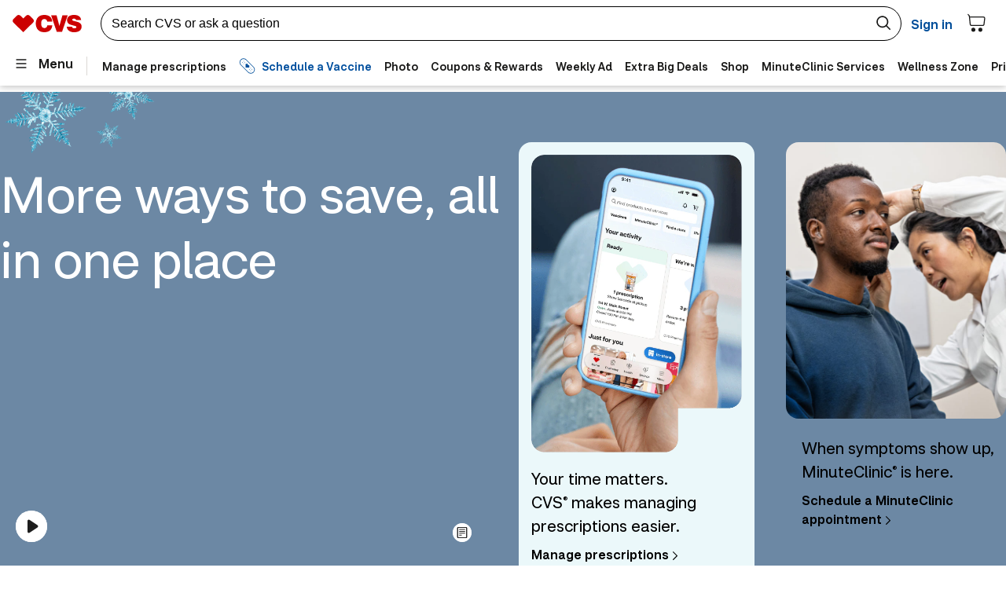

--- FILE ---
content_type: text/css; charset=UTF-8
request_url: https://www.cvs.com/~/_next/static/css/45eafe31f276fb97.css
body_size: 6103
content:
.search-map-container_root__33nIB .search-map-container_loading-retailer-container__S355l .search-map-container_loading-button__6xBVb,.search-map-container_root__33nIB .search-map-container_loading-retailer-container__S355l .search-map-container_loading-options__YTKzX .search-map-container_loading-option__9yutC,.search-map-container_root__33nIB .search-map-container_search-container-root__TUS1_ .search-map-container_search-store-map-container__QUqAU .search-map-container_user-actions__fJN6d .search-map-container_number-of-results__rukaB .search-map-container_loading-number-of-results__05a5u{--base-color:#f5f5f5;--highlight-color:#d3d3d3;--animation-duration:4s;--animation-direction:normal;--pseudo-element-display:block;background-color:var(--base-color);border-radius:var(--ps-theme-corner-radius-l);display:inline-flex;overflow:hidden;position:relative;width:100%;z-index:1}.search-map-container_root__33nIB .search-map-container_loading-retailer-container__S355l .search-map-container_loading-button__6xBVb:after,.search-map-container_root__33nIB .search-map-container_loading-retailer-container__S355l .search-map-container_loading-options__YTKzX .search-map-container_loading-option__9yutC:after,.search-map-container_root__33nIB .search-map-container_search-container-root__TUS1_ .search-map-container_search-store-map-container__QUqAU .search-map-container_user-actions__fJN6d .search-map-container_number-of-results__rukaB .search-map-container_loading-number-of-results__05a5u:after{animation-direction:var(--animation-direction);animation-duration:var(--animation-duration);animation-iteration-count:infinite;animation-name:search-map-container_shimmer__1jUTk;animation-timing-function:ease-in-out;background-image:linear-gradient(90deg,var(--base-color),var(--highlight-color),var(--base-color));background-repeat:no-repeat;content:" ";display:var(--pseudo-element-display);height:100%;left:0;position:absolute;right:0;top:0;transform:translateX(-100%)}@keyframes search-map-container_shimmer__1jUTk{to{transform:translateX(100%)}}.search-map-container_root__33nIB{margin-bottom:1rem}.search-map-container_root__33nIB h2{color:var(--colors-gray-800,#1f2937);font-size:1rem;font-weight:500;margin-bottom:1rem}.search-map-container_root__33nIB .search-map-container_error-message__zYLyJ:not(.search-map-container_error-message-in-results__nicT6){margin-bottom:1rem}.search-map-container_root__33nIB .search-map-container_error-message-below-map__CXi5e{margin-top:1rem}.search-map-container_root__33nIB a.search-map-container_shop-online-cta__6e76v:hover{color:var(--ps-link-color-text-hover)}.search-map-container_root__33nIB a.search-map-container_shop-online-cta__6e76v:active{background-color:var(--ps-link-color-background-active);color:var(--ps-link-color-text-active)!important}.search-map-container_root__33nIB a.search-map-container_shop-online-cta__6e76v:active svg path{fill:var(--ps-link-color-text-active)}.search-map-container_root__33nIB .search-map-container_search-container-root__TUS1_{display:flex;flex-direction:column;gap:1rem}.search-map-container_root__33nIB .search-map-container_search-container-root__TUS1_ .search-map-container_search-by-zip__kkvHd{display:flex;flex-direction:column;gap:.5rem}.search-map-container_root__33nIB .search-map-container_search-container-root__TUS1_ .search-map-container_search-by-zip__kkvHd .search-map-container_search-container__BvpxD{position:relative;display:flex;flex-direction:row;justify-content:stretch;gap:1rem}.search-map-container_root__33nIB .search-map-container_search-container-root__TUS1_ .search-map-container_search-by-zip__kkvHd .search-map-container_search-container__BvpxD>div.search-map-container_ps-input__r5vzb>input{padding:.5rem;height:2.75rem;border-radius:1rem}.search-map-container_root__33nIB .search-map-container_search-container-root__TUS1_ .search-map-container_search-by-zip__kkvHd .search-map-container_search-container__BvpxD .search-map-container_search-input-container__dWECx{flex:1 1}.search-map-container_root__33nIB .search-map-container_search-container-root__TUS1_ .search-map-container_search-by-zip__kkvHd .search-map-container_search-container__BvpxD .search-map-container_search-input-container__dWECx .search-map-container_search-input-label__46A6A{position:relative;display:flex;flex-direction:column;margin-bottom:.25rem}@media(min-width:48rem){.search-map-container_root__33nIB .search-map-container_search-container-root__TUS1_ .search-map-container_search-by-zip__kkvHd .search-map-container_search-container__BvpxD .search-map-container_search-input-container__dWECx .search-map-container_search-input-label__46A6A{flex-direction:row;align-items:center}}.search-map-container_root__33nIB .search-map-container_search-container-root__TUS1_ .search-map-container_search-by-zip__kkvHd .search-map-container_search-container__BvpxD .search-map-container_search-input-container__dWECx .search-map-container_search-input-label__46A6A span{color:var(--colors-gray-800,#1f2937);font-size:1rem;font-weight:500}.search-map-container_root__33nIB .search-map-container_search-container-root__TUS1_ .search-map-container_search-by-zip__kkvHd .search-map-container_search-container__BvpxD .search-map-container_search-input-container__dWECx .search-map-container_search-input-label__46A6A .search-map-container_use-my-location__vxXEy{display:flex;justify-content:center;gap:.38rem;padding:.62rem .5rem;align-items:center;background-color:unset;border:unset;outline:unset;width:-moz-fit-content;width:fit-content;margin-left:unset}@media(min-width:48rem){.search-map-container_root__33nIB .search-map-container_search-container-root__TUS1_ .search-map-container_search-by-zip__kkvHd .search-map-container_search-container__BvpxD .search-map-container_search-input-container__dWECx .search-map-container_search-input-label__46A6A .search-map-container_use-my-location__vxXEy{margin-left:auto}}.search-map-container_root__33nIB .search-map-container_search-container-root__TUS1_ .search-map-container_search-by-zip__kkvHd .search-map-container_search-container__BvpxD .search-map-container_search-input-container__dWECx .search-map-container_search-input-label__46A6A .search-map-container_use-my-location__vxXEy svg{margin:0}.search-map-container_root__33nIB .search-map-container_search-container-root__TUS1_ .search-map-container_search-by-zip__kkvHd .search-map-container_search-container__BvpxD .search-map-container_search-input-container__dWECx .search-map-container_search-input-label__46A6A .search-map-container_use-my-location__vxXEy span{color:var(--brand-70,#09529f);text-align:center;font-feature-settings:"liga" off,"clig" off;font-family:CVS Health Sans;font-size:.875rem;font-style:normal;font-weight:500;line-height:1.3125rem;margin:0}.search-map-container_root__33nIB .search-map-container_search-container-root__TUS1_ .search-map-container_search-by-zip__kkvHd .search-map-container_search-container__BvpxD .search-map-container_search-input-container__dWECx .search-map-container_search-input-label__46A6A .search-map-container_use-my-location__vxXEy:hover{cursor:pointer}.search-map-container_root__33nIB .search-map-container_search-container-root__TUS1_ .search-map-container_search-by-zip__kkvHd .search-map-container_search-container__BvpxD .search-map-container_search-input-container__dWECx .search-map-container_search-input-and-button__YnUOT{display:flex;align-items:flex-start;gap:.5rem}.search-map-container_root__33nIB .search-map-container_search-container-root__TUS1_ .search-map-container_search-by-zip__kkvHd .search-map-container_search-container__BvpxD .search-map-container_search-input-container__dWECx .search-map-container_search-input-and-button__YnUOT .search-map-container_search-input__pARTT{width:100%}.search-map-container_root__33nIB .search-map-container_search-container-root__TUS1_ .search-map-container_search-by-zip__kkvHd .search-map-container_search-container__BvpxD .search-map-container_search-input-container__dWECx .search-map-container_search-input-and-button__YnUOT .search-map-container_search-input__pARTT>input{margin-top:0}.search-map-container_root__33nIB .search-map-container_search-container-root__TUS1_ .search-map-container_search-by-zip__kkvHd .search-map-container_search-container__BvpxD .search-map-container_search-input-container__dWECx .search-map-container_search-input-and-button__YnUOT button[aria-label=search-btn]{width:2.75rem;height:2.75rem;display:flex;background:var(--Brand-70,#004d99);color:#fff;border-width:1px}.search-map-container_root__33nIB .search-map-container_search-container-root__TUS1_ .search-map-container_search-by-zip__kkvHd .search-map-container_search-container__BvpxD .search-map-container_search-input-container__dWECx .search-map-container_search-input-and-button__YnUOT button[aria-label=search-btn]:active:enabled,.search-map-container_root__33nIB .search-map-container_search-container-root__TUS1_ .search-map-container_search-by-zip__kkvHd .search-map-container_search-container__BvpxD .search-map-container_search-input-container__dWECx .search-map-container_search-input-and-button__YnUOT button[aria-label=search-btn]:hover:enabled{background:var(--Brand-70,#004d99);color:#fff}.search-map-container_root__33nIB .search-map-container_search-container-root__TUS1_ .search-map-container_search-store-map-container__QUqAU{position:relative;display:flex;flex-direction:column;gap:1rem}@media(min-width:64rem){.search-map-container_root__33nIB .search-map-container_search-container-root__TUS1_ .search-map-container_search-store-map-container__QUqAU{display:flex;flex-direction:row}}.search-map-container_root__33nIB .search-map-container_search-container-root__TUS1_ .search-map-container_search-store-map-container__QUqAU .search-map-container_user-actions__fJN6d{display:flex;flex-direction:column;gap:1.5rem;align-self:flex-start;align-items:stretch;width:100%}@media(min-width:64rem){.search-map-container_root__33nIB .search-map-container_search-container-root__TUS1_ .search-map-container_search-store-map-container__QUqAU .search-map-container_user-actions__fJN6d{width:22.5rem;min-height:40rem;max-height:calc(100vh - 16rem)}}.search-map-container_root__33nIB .search-map-container_search-container-root__TUS1_ .search-map-container_search-store-map-container__QUqAU .search-map-container_user-actions__fJN6d .search-map-container_number-of-results__rukaB h3{margin:0;font-size:1rem;font-style:normal;font-weight:500;line-height:normal}.search-map-container_root__33nIB .search-map-container_search-container-root__TUS1_ .search-map-container_search-store-map-container__QUqAU .search-map-container_user-actions__fJN6d .search-map-container_number-of-results__rukaB .search-map-container_loading-number-of-results__05a5u{width:100%;height:2rem}.search-map-container_root__33nIB .search-map-container_search-container-root__TUS1_ .search-map-container_search-store-map-container__QUqAU .search-map-container_user-actions-loading__ON66X{display:flex;width:auto;align-items:center;justify-content:center;min-height:16rem;animation:search-map-container_animateBg__2J0CX 4s linear infinite;animation-timing-function:ease-in-out;background-color:#f5f5f5;background-image:linear-gradient(90deg,#f5f5f5 5%,#f5f5f5 50%,#ccc);background-size:200% 100%}@media(min-width:64rem){.search-map-container_root__33nIB .search-map-container_search-container-root__TUS1_ .search-map-container_search-store-map-container__QUqAU .search-map-container_user-actions-loading__ON66X{width:22.5rem}}@keyframes search-map-container_animateBg__2J0CX{0%{background-position:100% 0}50%{background-position:0 0}to{background-position:100% 0}}.search-map-container_root__33nIB .search-map-container_search-container-root__TUS1_ .search-map-container_search-store-map-container__QUqAU .search-map-container_map-container__GZ3MX{position:relative;flex:1 1;max-width:1280px;min-height:25.5rem}.search-map-container_root__33nIB .search-map-container_show-by-retailer__bPC_V{margin-top:1rem;padding-bottom:1rem;border-bottom:1px solid var(--colors-gray-300,#d1d5db)}.search-map-container_root__33nIB .search-map-container_show-by-retailer__bPC_V label{border:1px solid var(--colors-gray-300,#d1d5db);padding:.5rem;width:100%;display:flex;align-items:center;justify-content:center}@media(min-width:48rem){.search-map-container_root__33nIB .search-map-container_show-by-retailer__bPC_V label{justify-content:stretch;padding:.25rem .5rem}}.search-map-container_root__33nIB .search-map-container_show-by-retailer__bPC_V input:checked+label,.search-map-container_root__33nIB .search-map-container_show-by-retailer__bPC_V input:hover:not(:disabled)+label{border-width:.125rem;padding:.1875rem .4375rem}.search-map-container_root__33nIB .search-map-container_show-by-retailer__bPC_V .search-map-container_retailer-label__OecAw{display:flex;flex-direction:column;align-items:center;text-align:center;gap:.5rem;min-width:4.25rem;font-size:.875rem;line-height:1.1875rem}@media(min-width:48rem){.search-map-container_root__33nIB .search-map-container_show-by-retailer__bPC_V .search-map-container_retailer-label__OecAw{flex-direction:row;font-size:.75rem;text-align:unset}}.search-map-container_root__33nIB .search-map-container_show-by-retailer__bPC_V .search-map-container_store-retailers-group__q3v_Z>div{display:grid;grid-row-gap:1rem;row-gap:1rem;grid-column-gap:1rem;column-gap:1rem;align-self:stretch;grid-template-rows:repeat(2,minmax(0,1fr));grid-template-columns:repeat(3,minmax(0,1fr))}@media(min-width:48rem){.search-map-container_root__33nIB .search-map-container_show-by-retailer__bPC_V .search-map-container_store-retailers-group__q3v_Z>div{display:flex;align-items:center;align-content:center;gap:.5rem;align-self:stretch;flex-wrap:wrap}}.search-map-container_root__33nIB .search-map-container_show-by-retailer__bPC_V .search-map-container_store-retailers-group__q3v_Z>div>div{min-height:6.75rem;align-self:stretch;height:100%;width:100%;box-sizing:border-box}@media(min-width:48rem){.search-map-container_root__33nIB .search-map-container_show-by-retailer__bPC_V .search-map-container_store-retailers-group__q3v_Z>div>div{min-height:2.5rem;display:flex;width:11rem;min-width:9rem;max-width:11rem;align-items:center;align-content:center;gap:.5rem;flex-wrap:wrap;box-sizing:border-box}}.search-map-container_root__33nIB .search-map-container_show-by-retailer__bPC_V .search-map-container_retailer-logo__acUbQ{border-radius:50%;box-shadow:0 1px 3px 0 rgba(0,0,0,.1),0 1px 2px 0 rgba(0,0,0,.06)}@media(min-width:48rem){.search-map-container_root__33nIB .search-map-container_show-by-retailer__bPC_V .search-map-container_retailer-logo__acUbQ{height:2rem;width:2rem}}.search-map-container_root__33nIB .search-map-container_show-by-retailer__bPC_V .search-map-container_find-nearby-stores___5GCi{margin-top:1rem;padding:.25rem .5rem;font-size:.875rem;font-weight:500}.search-map-container_root__33nIB .search-map-container_show-by-retailer__bPC_V .search-map-container_find-nearby-stores___5GCi:not(:hover,:active){border-color:var(--brand-40,#3f9ef1)}.search-map-container_root__33nIB .search-map-container_loading-retailer-container__S355l{margin-top:1rem}.search-map-container_root__33nIB .search-map-container_loading-retailer-container__S355l .search-map-container_loading-legend__KRTTo{font-weight:500;margin-bottom:1rem}.search-map-container_root__33nIB .search-map-container_loading-retailer-container__S355l .search-map-container_loading-options__YTKzX{display:flex;flex-direction:row;flex-wrap:wrap;gap:1rem}.search-map-container_root__33nIB .search-map-container_loading-retailer-container__S355l .search-map-container_loading-options__YTKzX .search-map-container_loading-option__9yutC{min-width:9rem;max-width:10rem;min-height:3.75rem}.search-map-container_root__33nIB .search-map-container_loading-retailer-container__S355l .search-map-container_loading-button__6xBVb{width:100%;height:2.75rem;margin-top:1rem;border-radius:1.5rem}@media(min-width:64rem){.search-map-container_root__33nIB .search-map-container_loading-retailer-container__S355l .search-map-container_loading-button__6xBVb{width:8.75rem;height:2rem}}.search-map-loading_container___xOUq{display:flex;width:auto;align-items:center;justify-content:center;height:100%;animation:search-map-loading_animateBg__SgYc_ 4s linear infinite;animation-timing-function:ease-in-out;background-color:#f5f5f5;background-image:linear-gradient(90deg,#f5f5f5 5%,#f5f5f5 50%,#ccc);background-size:200% 100%;min-height:25.5rem}.search-map-loading_loading-icon__VdkpK{position:absolute;animation:search-map-loading_beatingIcon__wEzSc 4s linear infinite;animation-timing-function:ease-in-out}@media(max-width:719px){.search-map-loading_loading-icon__VdkpK{width:50px}}@keyframes search-map-loading_animateBg__SgYc_{0%{background-position:100% 0}50%{background-position:0 0}to{background-position:100% 0}}@keyframes search-map-loading_beatingIcon__wEzSc{0%{transform:scale(.9);-webkit-transform:scale(.9);opacity:0}50%{transform:scale(1);-webkit-transform:scale(1);opacity:1}to{transform:scale(.9);-webkit-transform:scale(.9);opacity:0}}.shop-in-store-banner_container__42N3r h2{font-weight:500!important;font-size:1.25rem!important}.shop-in-store-banner_container__42N3r .shop-in-store-banner_description__A_QIA{font-size:1rem!important}.shop-in-store-banner_container__42N3r .shop-in-store-banner_image__TJ_ZH{object-position:right}.shop-in-store-banner_container__42N3r .shop-in-store-banner_cta-container__6CxJb{display:flex;flex-direction:column;gap:.5rem}.shop-in-store-banner_container__42N3r .shop-in-store-banner_cta-container__6CxJb a{padding:0}.benefits-support_container__OenmP{grid-column:auto/span 4;display:flex;flex-direction:column;align-self:flex-start;gap:1.5rem}@media(min-width:48rem){.benefits-support_container__OenmP{grid-column:auto/span 8}}@media(min-width:64rem){.benefits-support_container__OenmP{grid-column:auto/span 12}}.benefits-support_container__OenmP .benefits-support_heading__5iLG1{font-size:1.5rem;font-weight:400;color:var(--colors-base-black,#000);margin:0}@media(min-width:48rem){.benefits-support_container__OenmP .benefits-support_heading__5iLG1{font-size:2rem}}.benefits-support_container__OenmP .benefits-support_top-section__jXKsg{display:flex;gap:1.5rem;align-items:flex-start;flex-direction:column-reverse}@media(min-width:48rem){.benefits-support_container__OenmP .benefits-support_top-section__jXKsg{flex-direction:row;align-items:center}}.benefits-support_container__OenmP .benefits-support_top-section__jXKsg .benefits-support_top-section-heading__I2Vfz{display:flex;flex-direction:row;justify-content:space-between;align-items:flex-start;gap:1rem;width:100%}@media(min-width:48rem){.benefits-support_container__OenmP .benefits-support_top-section__jXKsg .benefits-support_top-section-heading__I2Vfz{flex-direction:column}}.benefits-support_container__OenmP .benefits-support_contact-us__Kggy2{color:var(--colors-gray-800,#1f2937)}.benefits-support_container__OenmP .benefits-support_contact-us__Kggy2 .benefits-support_contact-us-container__TcFv8{border-radius:1rem;box-shadow:0 1px 3px 0 rgba(0,0,0,.1),0 1px 2px 0 rgba(0,0,0,.06);overflow:hidden}.benefits-support_container__OenmP .benefits-support_contact-us__Kggy2 .benefits-support_contact-us-container__TcFv8 .benefits-support_contact-us-heading-container__6llrP{border-bottom:2px solid var(--colors-blue-200,#bfdbfe);background:var(--colors-blue-100,#dbeafe);padding:1rem}.benefits-support_container__OenmP .benefits-support_contact-us__Kggy2 .benefits-support_contact-us-container__TcFv8 .benefits-support_contact-us-heading-container__6llrP h2{font-size:1.25rem}@media(min-width:48rem){.benefits-support_container__OenmP .benefits-support_contact-us__Kggy2 .benefits-support_contact-us-container__TcFv8 .benefits-support_contact-us-heading-container__6llrP h2{font-size:1.5rem}}.benefits-support_container__OenmP .benefits-support_contact-us__Kggy2 .benefits-support_contact-us-container__TcFv8 .benefits-support_contact-us-heading-container__6llrP .benefits-support_contact-us-subheading__HxRap{font-size:1rem;line-height:1.5rem}.benefits-support_container__OenmP .benefits-support_contact-us__Kggy2 .benefits-support_contact-us-container__TcFv8 .benefits-support_contact-us-content__kuLVr{background-color:#fff;gap:.5rem;display:flex;flex-direction:column;padding:1rem}.benefits-support_container__OenmP .benefits-support_contact-us__Kggy2 .benefits-support_contact-us-container__TcFv8 .benefits-support_contact-us-content__kuLVr a{padding:0}.benefits-support_container__OenmP .benefits-support_contact-us__Kggy2 .benefits-support_contact-us-container__TcFv8 h2,.benefits-support_container__OenmP .benefits-support_contact-us__Kggy2 .benefits-support_contact-us-container__TcFv8 h3{margin-bottom:.5rem;margin-top:0;font-weight:500}.benefits-support_container__OenmP .benefits-support_contact-us__Kggy2 .benefits-support_contact-us-container__TcFv8 a,.benefits-support_container__OenmP .benefits-support_contact-us__Kggy2 .benefits-support_contact-us-container__TcFv8 h3,.benefits-support_container__OenmP .benefits-support_contact-us__Kggy2 .benefits-support_contact-us-container__TcFv8 p,.benefits-support_container__OenmP .benefits-support_contact-us__Kggy2 .benefits-support_contact-us-container__TcFv8 span{font-size:1rem}.benefits-support_container__OenmP .benefits-support_plans-and-benefits-container__BhCB0{display:flex;flex-direction:column;gap:1rem}.benefits-support_container__OenmP .benefits-support_plans-and-benefits-heading__z8fSl{font-weight:500;margin:.5rem 0 0}.benefits-support-skeleton_container__S4t9X .benefits-support-skeleton_contact-us__266Vr .benefits-support-skeleton_line-item__pVZ__,.benefits-support-skeleton_container__S4t9X .benefits-support-skeleton_contact-us__266Vr .benefits-support-skeleton_section-heading-content__22qJ3,.benefits-support-skeleton_container__S4t9X .benefits-support-skeleton_contact-us__266Vr .benefits-support-skeleton_section-heading__jZCHo .benefits-support-skeleton_section-heading-subcontent__mzL_M,.benefits-support-skeleton_container__S4t9X .benefits-support-skeleton_plans-and-benefits-content__d2mnE .benefits-support-skeleton_line-item__pVZ__,.benefits-support-skeleton_container__S4t9X .benefits-support-skeleton_plans-and-benefits-content__d2mnE .benefits-support-skeleton_section-heading-content__22qJ3{--base-color:#f5f5f5;--highlight-color:#d3d3d3;--animation-duration:4s;--animation-direction:normal;--pseudo-element-display:block;background-color:var(--base-color);border-radius:var(--ps-theme-corner-radius-l);display:inline-flex;overflow:hidden;position:relative;width:100%;z-index:1}.benefits-support-skeleton_container__S4t9X .benefits-support-skeleton_contact-us__266Vr .benefits-support-skeleton_line-item__pVZ__:after,.benefits-support-skeleton_container__S4t9X .benefits-support-skeleton_contact-us__266Vr .benefits-support-skeleton_section-heading-content__22qJ3:after,.benefits-support-skeleton_container__S4t9X .benefits-support-skeleton_contact-us__266Vr .benefits-support-skeleton_section-heading__jZCHo .benefits-support-skeleton_section-heading-subcontent__mzL_M:after,.benefits-support-skeleton_container__S4t9X .benefits-support-skeleton_plans-and-benefits-content__d2mnE .benefits-support-skeleton_line-item__pVZ__:after,.benefits-support-skeleton_container__S4t9X .benefits-support-skeleton_plans-and-benefits-content__d2mnE .benefits-support-skeleton_section-heading-content__22qJ3:after{animation-direction:var(--animation-direction);animation-duration:var(--animation-duration);animation-iteration-count:infinite;animation-name:benefits-support-skeleton_shimmer__njOlq;animation-timing-function:ease-in-out;background-image:linear-gradient(90deg,var(--base-color),var(--highlight-color),var(--base-color));background-repeat:no-repeat;content:" ";display:var(--pseudo-element-display);height:100%;left:0;position:absolute;right:0;top:0;transform:translateX(-100%)}@keyframes benefits-support-skeleton_shimmer__njOlq{to{transform:translateX(100%)}}.benefits-support-skeleton_container__S4t9X{grid-column:auto/span 4;display:flex;flex-direction:column;align-items:flex-start;gap:1.5rem}@media(min-width:48rem){.benefits-support-skeleton_container__S4t9X{grid-column:auto/span 8}}@media(min-width:64rem){.benefits-support-skeleton_container__S4t9X{grid-column:auto/span 12}}.benefits-support-skeleton_container__S4t9X .benefits-support-skeleton_heading-section__dOlYN{display:flex;align-items:flex-start;flex-direction:column-reverse;width:100%;gap:2rem}@media(min-width:48rem){.benefits-support-skeleton_container__S4t9X .benefits-support-skeleton_heading-section__dOlYN{flex-direction:row;align-items:center;width:auto}}.benefits-support-skeleton_container__S4t9X .benefits-support-skeleton_heading-section__dOlYN .benefits-support-skeleton_heading__Cb1P9{font-size:1.5rem;font-weight:400;color:var(--colors-base-black,#000);margin:0}@media(min-width:48rem){.benefits-support-skeleton_container__S4t9X .benefits-support-skeleton_heading-section__dOlYN .benefits-support-skeleton_heading__Cb1P9{font-size:2rem}}.benefits-support-skeleton_container__S4t9X .benefits-support-skeleton_contact-us__266Vr .benefits-support-skeleton_section-heading__jZCHo{display:flex;flex-direction:column;gap:.5rem;background:var(--colors-blue-100,#dbeafe)!important}.benefits-support-skeleton_container__S4t9X .benefits-support-skeleton_contact-us__266Vr .benefits-support-skeleton_section-heading__jZCHo .benefits-support-skeleton_section-heading-subcontent__mzL_M{height:1.25rem;width:min(100%,22rem)}.benefits-support-skeleton_container__S4t9X .benefits-support-skeleton_contact-us__266Vr,.benefits-support-skeleton_container__S4t9X .benefits-support-skeleton_plans-and-benefits-content__d2mnE{display:flex;flex-direction:column;align-items:flex-start;border-radius:1rem;box-shadow:0 1px 3px 0 rgba(0,0,0,.1),0 1px 2px 0 rgba(0,0,0,.06);overflow:hidden;width:100%}.benefits-support-skeleton_container__S4t9X .benefits-support-skeleton_contact-us__266Vr .benefits-support-skeleton_section-heading__jZCHo,.benefits-support-skeleton_container__S4t9X .benefits-support-skeleton_plans-and-benefits-content__d2mnE .benefits-support-skeleton_section-heading__jZCHo{background:var(--colors-gray-200,#e5e7eb);padding:1rem;width:100%}.benefits-support-skeleton_container__S4t9X .benefits-support-skeleton_contact-us__266Vr .benefits-support-skeleton_section-heading-content__22qJ3,.benefits-support-skeleton_container__S4t9X .benefits-support-skeleton_plans-and-benefits-content__d2mnE .benefits-support-skeleton_section-heading-content__22qJ3{height:2rem;width:min(100%,18rem)}.benefits-support-skeleton_container__S4t9X .benefits-support-skeleton_contact-us__266Vr .benefits-support-skeleton_item__2Fdtp,.benefits-support-skeleton_container__S4t9X .benefits-support-skeleton_plans-and-benefits-content__d2mnE .benefits-support-skeleton_item__2Fdtp{background-color:#fff;width:100%;border-bottom:.0625rem solid var(--colors-gray-200,#e5e7eb)}.benefits-support-skeleton_container__S4t9X .benefits-support-skeleton_contact-us__266Vr .benefits-support-skeleton_item__2Fdtp.benefits-support-skeleton_no-border__RBGa7,.benefits-support-skeleton_container__S4t9X .benefits-support-skeleton_plans-and-benefits-content__d2mnE .benefits-support-skeleton_item__2Fdtp.benefits-support-skeleton_no-border__RBGa7{width:100%;border-bottom:none}.benefits-support-skeleton_container__S4t9X .benefits-support-skeleton_contact-us__266Vr .benefits-support-skeleton_line-item__pVZ__,.benefits-support-skeleton_container__S4t9X .benefits-support-skeleton_plans-and-benefits-content__d2mnE .benefits-support-skeleton_line-item__pVZ__{margin:1rem;height:2rem;width:min(100%,16rem)}.benefits-rewards-overview_container__sInq_{grid-column:auto/span 4;display:flex;flex-direction:column;gap:1rem;padding:1.5rem 1rem 0}@media(min-width:48rem){.benefits-rewards-overview_container__sInq_{grid-column:auto/span 8}}@media(min-width:64rem){.benefits-rewards-overview_container__sInq_{grid-column:auto/span 12}}.benefits-rewards-overview_container__sInq_ .benefits-rewards-overview_welcome__2bwMb{color:var(--rewards-primary-color,#7d3f98);font-size:1.25rem}.benefits-rewards-overview_container__sInq_ .benefits-rewards-overview_benefits-rewards-content__ONlD_{display:flex;gap:1rem;flex-direction:column;align-items:center}@media(min-width:48rem){.benefits-rewards-overview_container__sInq_ .benefits-rewards-overview_benefits-rewards-content__ONlD_{flex-direction:row;align-items:flex-start;align-self:stretch}}.benefits-rewards-card_container__f_R_z .benefits-rewards-card_shimmer-available-text__lhk_k,.benefits-rewards-card_container__f_R_z .benefits-rewards-card_shimmer-balance-amount__4_EFn,.benefits-rewards-card_container__f_R_z .benefits-rewards-card_shimmer-member-id__3kUw6,.benefits-rewards-card_container__f_R_z .benefits-rewards-card_shimmer-member-name__KRhrw{--base-color:#f5f5f5;--highlight-color:#d3d3d3;--animation-duration:4s;--animation-direction:normal;--pseudo-element-display:block;background-color:var(--base-color);border-radius:var(--ps-theme-corner-radius-l);overflow:hidden;position:relative;width:100%;z-index:1}.benefits-rewards-card_container__f_R_z .benefits-rewards-card_shimmer-available-text__lhk_k:after,.benefits-rewards-card_container__f_R_z .benefits-rewards-card_shimmer-balance-amount__4_EFn:after,.benefits-rewards-card_container__f_R_z .benefits-rewards-card_shimmer-member-id__3kUw6:after,.benefits-rewards-card_container__f_R_z .benefits-rewards-card_shimmer-member-name__KRhrw:after{animation-direction:var(--animation-direction);animation-duration:var(--animation-duration);animation-iteration-count:infinite;animation-name:benefits-rewards-card_shimmer__RqhnY;animation-timing-function:ease-in-out;background-image:linear-gradient(90deg,var(--base-color),var(--highlight-color),var(--base-color));background-repeat:no-repeat;content:" ";display:var(--pseudo-element-display);height:100%;left:0;position:absolute;right:0;top:0;transform:translateX(-100%)}@keyframes benefits-rewards-card_shimmer__RqhnY{to{transform:translateX(100%)}}.benefits-rewards-card_container__f_R_z{display:flex;min-width:18.0625rem;padding:1rem;flex-direction:column;align-items:flex-start;gap:.5rem;border-radius:1.5rem;border:1px solid var(--colors-slate-300,#cbd5e1);background:var(--colors-base-white,#fff);box-shadow:0 4px 5px 0 rgba(0,0,0,.14)}@media(min-width:48rem){.benefits-rewards-card_container__f_R_z{min-width:18.75rem}}.benefits-rewards-card_container__f_R_z .benefits-rewards-card_balance-amount__t1MPZ{color:var(--colors-gray-800,#1f2937);font-size:1.75rem;font-weight:500;line-height:2.5rem}.benefits-rewards-card_container__f_R_z .benefits-rewards-card_available-text__sSUOg{overflow:hidden;color:var(--colors-gray-600,#4b5563);font-size:.75rem;font-weight:400;line-height:1.125rem}.benefits-rewards-card_container__f_R_z .benefits-rewards-card_member-id__0ybue,.benefits-rewards-card_container__f_R_z .benefits-rewards-card_member-name__Tohem{color:var(--colors-gray-800,#1f2937);font-size:.75rem;font-weight:400;line-height:1.125rem}.benefits-rewards-card_container__f_R_z .benefits-rewards-card_shop-link__6uuzc{display:flex;height:2.75rem;padding:.25rem .5rem;justify-content:center;align-items:center;gap:.375rem;align-self:stretch;border-radius:.5rem;background-color:var(--rewards-primary-color,#7d3f98);border:0;text-decoration:none}.benefits-rewards-card_container__f_R_z .benefits-rewards-card_shop-link__6uuzc:hover{background-color:var(--rewards-button-primary-hover-color,#a96acb)}.benefits-rewards-card_container__f_R_z .benefits-rewards-card_shop-link__6uuzc:active{background-color:var(--rewards-button-primary-active-color,#542d62)}.benefits-rewards-card_container__f_R_z .benefits-rewards-card_shop-link__6uuzc:focus{background-color:var(--rewards-primary-color,#7d3f98)}.benefits-rewards-card_container__f_R_z .benefits-rewards-card_shop-link__6uuzc svg{display:none}.benefits-rewards-card_container__f_R_z .benefits-rewards-card_balance__Tp8n_,.benefits-rewards-card_container__f_R_z .benefits-rewards-card_member-info__M7DEI{display:flex;flex-direction:column;align-items:flex-start;gap:.5rem}.benefits-rewards-card_container__f_R_z .benefits-rewards-card_shimmer-balance-amount__4_EFn{width:6rem;height:2.375rem;line-height:2.5rem}.benefits-rewards-card_container__f_R_z .benefits-rewards-card_shimmer-available-text__lhk_k{width:5rem;height:.875rem;line-height:1.125rem}.benefits-rewards-card_container__f_R_z .benefits-rewards-card_shimmer-member-id__3kUw6,.benefits-rewards-card_container__f_R_z .benefits-rewards-card_shimmer-member-name__KRhrw{width:8rem;height:.875rem;line-height:1.125rem}.benefits-rewards-earned-banner_shimmer-container__H2x1N{--base-color:#f5f5f5;--highlight-color:#d3d3d3;--animation-duration:4s;--animation-direction:normal;--pseudo-element-display:block;background-color:var(--base-color);border-radius:var(--ps-theme-corner-radius-l);overflow:hidden;position:relative;z-index:1}.benefits-rewards-earned-banner_shimmer-container__H2x1N:after{animation-direction:var(--animation-direction);animation-duration:var(--animation-duration);animation-iteration-count:infinite;animation-name:benefits-rewards-earned-banner_shimmer__NqSQL;animation-timing-function:ease-in-out;background-image:linear-gradient(90deg,var(--base-color),var(--highlight-color),var(--base-color));background-repeat:no-repeat;content:" ";display:var(--pseudo-element-display);height:100%;left:0;position:absolute;right:0;top:0;transform:translateX(-100%)}@keyframes benefits-rewards-earned-banner_shimmer__NqSQL{to{transform:translateX(100%)}}.benefits-rewards-earned-banner_container__XVwS5{position:relative;display:flex;width:100%;padding:1rem;align-items:center;gap:.5rem;align-self:stretch;background-color:var(--rewards-background-color,#faf6fd);border:1px solid var(--reward-border-color,#f4edfa);border-radius:.5rem;min-height:5.125rem;overflow:hidden}@media(min-width:48rem){.benefits-rewards-earned-banner_container__XVwS5{min-height:8.5rem}}.benefits-rewards-earned-banner_container__XVwS5 .benefits-rewards-earned-banner_earned-text__RFfr8{flex-shrink:0;color:var(--rewards-primary-color,#7d3f98);font-size:.875rem;font-weight:400;line-height:1.25rem;width:calc(100% - 5.125rem);z-index:1}@media(min-width:48rem){.benefits-rewards-earned-banner_container__XVwS5 .benefits-rewards-earned-banner_earned-text__RFfr8{font-size:1.25rem;width:calc(100% - 10rem)}}.benefits-rewards-earned-banner_container__XVwS5 svg.benefits-rewards-earned-banner_earned-reward-banner-heart-gift-icon__gBNVA{position:absolute;bottom:0;right:0;width:5.125rem;height:4.125rem;flex-shrink:0}@media(min-width:48rem){.benefits-rewards-earned-banner_container__XVwS5 svg.benefits-rewards-earned-banner_earned-reward-banner-heart-gift-icon__gBNVA{width:10rem;height:8.4375rem}}.benefits-rewards-earned-banner_container__XVwS5 .benefits-rewards-earned-banner_heart-icons-container__gYjTN{display:none}@media(min-width:48rem){.benefits-rewards-earned-banner_container__XVwS5 .benefits-rewards-earned-banner_heart-icons-container__gYjTN{display:block}}.benefits-rewards-earned-banner_container__XVwS5 svg.benefits-rewards-earned-banner_earned-reward-banner-heart-icon-1__T00tf{position:absolute;width:86px;height:66px;right:17rem;top:-.5rem}.benefits-rewards-earned-banner_container__XVwS5 svg.benefits-rewards-earned-banner_earned-reward-banner-heart-icon-2__j7xLB{position:absolute;width:54px;height:46px;right:13rem;top:3.6875rem}.benefits-rewards-earned-banner_container__XVwS5 svg.benefits-rewards-earned-banner_earned-reward-banner-heart-icon-3__kfIsT{position:absolute;top:0;right:7rem;width:112px;height:95px}.benefits-rewards-earned-banner_container__XVwS5 svg.benefits-rewards-earned-banner_earned-reward-banner-heart-icon-4__ZmHjP{position:absolute;width:92px;height:71px;right:10rem;top:8rem}.benefits-rewards-earned-banner_container__XVwS5 svg.benefits-rewards-earned-banner_earned-reward-banner-heart-icon-5__XmgNv{position:absolute;width:54px;height:46px;right:2rem;top:.375rem}.benefits-rewards-earned-banner_shimmer-container__H2x1N{min-height:7.25rem;width:100%;border-radius:.5rem;height:100%}.benefits-rewards-activities_container__58UxD{grid-column:auto/span 4;display:flex;flex-direction:column;gap:1rem;padding:0 1rem}@media(min-width:48rem){.benefits-rewards-activities_container__58UxD{grid-column:auto/span 8}}@media(min-width:64rem){.benefits-rewards-activities_container__58UxD{grid-column:auto/span 12}}.benefits-rewards-activities_container__58UxD .benefits-rewards-activities_benefits-rewards-activities-table__o3yqv{display:flex;flex-direction:column;align-items:flex-start;align-self:stretch;border-radius:.5rem;border:1px solid var(--colors-gray-200,#e5e7eb);background:var(--colors-gray-200,#e5e7eb)}.benefits-rewards-activities_container__58UxD .benefits-rewards-activities_benefits-rewards-activities-table__o3yqv:last-child{margin-bottom:1rem}.benefits-rewards-activities-header_heading__VVtd9{display:flex;padding:.5rem;align-items:center;gap:1rem;align-self:stretch;margin:0;color:#000;font-size:1.25rem;font-style:normal;font-weight:500;line-height:1.75rem;letter-spacing:0}.benefits-rewards-activities-header_header__36Hud{display:none}@media(min-width:64rem){.benefits-rewards-activities-header_header__36Hud{display:flex;padding:.5rem 1rem;align-items:flex-start;gap:.5rem;align-self:stretch;background:var(--colors-gray-100,#f3f4f6)}}.benefits-rewards-activities-header_header__36Hud .benefits-rewards-activities-header_sub-heading__jRawZ{justify-content:space-between;color:var(--colors-gray-600,#4b5563);font-size:.875rem;font-weight:500;line-height:1.25rem;letter-spacing:0}.benefits-rewards-activities-header_header__36Hud .benefits-rewards-activities-header_sub-heading__jRawZ:first-child{width:5.25rem}.benefits-rewards-activities-header_header__36Hud .benefits-rewards-activities-header_sub-heading__jRawZ:nth-child(2){flex:1 1}.benefits-rewards-activities-header_header__36Hud .benefits-rewards-activities-header_sub-heading__jRawZ:nth-child(3){width:24rem}.button_blue-outlined__Yp_Vm,.button_blue-solid__xwpGN,.button_blue-text__a5Rcm,.button_green-outlined__yZuWd,.button_green-solid__6GO9t,.button_green-text__Xt2uY,.button_grey-outlined__g5uP4,.button_grey-solid__jSSWV,.button_grey-text__MpTXO,.button_red-outlined__Ws7el,.button_red-solid__rklLi,.button_red-text__7CB1j{position:relative;display:flex;padding:0 .5rem;justify-content:center;align-items:center;gap:.375rem;border-radius:.5rem;font-size:.875rem;border:none;color:#fff;font-family:var(--ps-font-family-default);font-weight:500;box-sizing:border-box;cursor:pointer}.button_blue-outlined__Yp_Vm div,.button_blue-solid__xwpGN div,.button_blue-text__a5Rcm div,.button_green-outlined__yZuWd div,.button_green-solid__6GO9t div,.button_green-text__Xt2uY div,.button_grey-outlined__g5uP4 div,.button_grey-solid__jSSWV div,.button_grey-text__MpTXO div,.button_red-outlined__Ws7el div,.button_red-solid__rklLi div,.button_red-text__7CB1j div{line-height:1.3125rem}.button_blue-outlined__Yp_Vm .button_tooltip-text__TPWk6,.button_blue-solid__xwpGN .button_tooltip-text__TPWk6,.button_blue-text__a5Rcm .button_tooltip-text__TPWk6,.button_green-outlined__yZuWd .button_tooltip-text__TPWk6,.button_green-solid__6GO9t .button_tooltip-text__TPWk6,.button_green-text__Xt2uY .button_tooltip-text__TPWk6,.button_grey-outlined__g5uP4 .button_tooltip-text__TPWk6,.button_grey-solid__jSSWV .button_tooltip-text__TPWk6,.button_grey-text__MpTXO .button_tooltip-text__TPWk6,.button_red-outlined__Ws7el .button_tooltip-text__TPWk6,.button_red-solid__rklLi .button_tooltip-text__TPWk6,.button_red-text__7CB1j .button_tooltip-text__TPWk6{visibility:hidden;padding:.25rem .5rem;background-color:#4b5563;color:#f9fafb;text-align:center;border-radius:.325rem;font-weight:400;font-size:.75rem;white-space:nowrap;position:absolute;z-index:1;top:-1.35rem}.button_blue-outlined__Yp_Vm .button_tooltip-text__TPWk6:after,.button_blue-solid__xwpGN .button_tooltip-text__TPWk6:after,.button_blue-text__a5Rcm .button_tooltip-text__TPWk6:after,.button_green-outlined__yZuWd .button_tooltip-text__TPWk6:after,.button_green-solid__6GO9t .button_tooltip-text__TPWk6:after,.button_green-text__Xt2uY .button_tooltip-text__TPWk6:after,.button_grey-outlined__g5uP4 .button_tooltip-text__TPWk6:after,.button_grey-solid__jSSWV .button_tooltip-text__TPWk6:after,.button_grey-text__MpTXO .button_tooltip-text__TPWk6:after,.button_red-outlined__Ws7el .button_tooltip-text__TPWk6:after,.button_red-solid__rklLi .button_tooltip-text__TPWk6:after,.button_red-text__7CB1j .button_tooltip-text__TPWk6:after{content:"";position:absolute;top:100%;left:50%;margin-left:-.3125rem;border:.3125rem solid transparent;border-top-color:#4b5563}.button_blue-outlined__Yp_Vm:hover .button_tooltip-text__TPWk6,.button_blue-solid__xwpGN:hover .button_tooltip-text__TPWk6,.button_blue-text__a5Rcm:hover .button_tooltip-text__TPWk6,.button_green-outlined__yZuWd:hover .button_tooltip-text__TPWk6,.button_green-solid__6GO9t:hover .button_tooltip-text__TPWk6,.button_green-text__Xt2uY:hover .button_tooltip-text__TPWk6,.button_grey-outlined__g5uP4:hover .button_tooltip-text__TPWk6,.button_grey-solid__jSSWV:hover .button_tooltip-text__TPWk6,.button_grey-text__MpTXO:hover .button_tooltip-text__TPWk6,.button_red-outlined__Ws7el:hover .button_tooltip-text__TPWk6,.button_red-solid__rklLi:hover .button_tooltip-text__TPWk6,.button_red-text__7CB1j:hover .button_tooltip-text__TPWk6{visibility:visible}.button_blue-outlined__Yp_Vm:hover:enabled,.button_blue-solid__xwpGN:hover:enabled,.button_blue-text__a5Rcm:hover:enabled,.button_green-outlined__yZuWd:hover:enabled,.button_green-solid__6GO9t:hover:enabled,.button_green-text__Xt2uY:hover:enabled,.button_grey-outlined__g5uP4:hover:enabled,.button_grey-solid__jSSWV:hover:enabled,.button_grey-text__MpTXO:hover:enabled,.button_red-outlined__Ws7el:hover:enabled,.button_red-solid__rklLi:hover:enabled,.button_red-text__7CB1j:hover:enabled{filter:brightness(1.1)}.button_blue-outlined__Yp_Vm:active:enabled,.button_blue-solid__xwpGN:active:enabled,.button_blue-text__a5Rcm:active:enabled,.button_green-outlined__yZuWd:active:enabled,.button_green-solid__6GO9t:active:enabled,.button_green-text__Xt2uY:active:enabled,.button_grey-outlined__g5uP4:active:enabled,.button_grey-solid__jSSWV:active:enabled,.button_grey-text__MpTXO:active:enabled,.button_red-outlined__Ws7el:active:enabled,.button_red-solid__rklLi:active:enabled,.button_red-text__7CB1j:active:enabled{filter:brightness(1)}.button_blue-outlined__Yp_Vm:disabled,.button_blue-solid__xwpGN:disabled,.button_blue-text__a5Rcm:disabled,.button_green-outlined__yZuWd:disabled,.button_green-solid__6GO9t:disabled,.button_green-text__Xt2uY:disabled,.button_grey-outlined__g5uP4:disabled,.button_grey-solid__jSSWV:disabled,.button_grey-text__MpTXO:disabled,.button_red-outlined__Ws7el:disabled,.button_red-solid__rklLi:disabled,.button_red-text__7CB1j:disabled{cursor:not-allowed}.button_red-solid__rklLi{background:#c00}.button_red-solid__rklLi:disabled{background:#d1d5db;color:#6b7280;opacity:.6}.button_red-outlined__Ws7el{background:transparent;border:.063rem solid #c00;color:#c00}.button_red-outlined__Ws7el:disabled{border-color:#6b7280;color:#6b7280;opacity:.6}.button_red-outlined__Ws7el:hover:enabled{background:rgba(204,0,0,.03)}.button_red-text__7CB1j{background-color:transparent;color:#c00}.button_red-text__7CB1j:disabled{color:#6b7280;opacity:.6}.button_green-solid__6GO9t{background:#15803d}.button_green-solid__6GO9t:disabled{background:#d1d5db;color:#6b7280;opacity:.6}.button_green-outlined__yZuWd{background:transparent;border:.063rem solid #15803d;color:#15803d}.button_green-outlined__yZuWd:disabled{border-color:#6b7280;color:#6b7280;opacity:.6}.button_green-outlined__yZuWd:hover:enabled{background:rgba(4,155,29,.031)}.button_green-text__Xt2uY{background-color:transparent;color:#15803d}.button_green-text__Xt2uY:disabled{color:#6b7280;opacity:.6}.button_blue-solid__xwpGN{background:#004d99}.button_blue-solid__xwpGN:disabled{background:#d1d5db;color:#6b7280;opacity:.6}.button_blue-outlined__Yp_Vm{background:transparent;border:.063rem solid #004d99;color:#004d99}.button_blue-outlined__Yp_Vm:disabled{border-color:#6b7280;color:#6b7280;opacity:.6}.button_blue-outlined__Yp_Vm:hover:enabled{background:rgba(3,0,204,.03)}.button_blue-text__a5Rcm{background-color:transparent;color:#004d99}.button_blue-text__a5Rcm:disabled{color:#6b7280;opacity:.6}.button_grey-solid__jSSWV{background:#475569}.button_grey-solid__jSSWV:disabled{background:#d1d5db;color:#6b7280;opacity:.6}.button_grey-outlined__g5uP4{background:transparent;border:.063rem solid #475569;color:#475569}.button_grey-outlined__g5uP4:disabled{border-color:#6b7280;color:#6b7280;opacity:.6}.button_grey-outlined__g5uP4:hover:enabled{background:rgba(61,69,85,.03)}.button_grey-text__MpTXO{background-color:transparent;color:#475569}.button_grey-text__MpTXO:disabled{color:#6b7280;opacity:.6}.button_sm__yye2R{height:1.5rem}.button_md__qzCoj{height:2rem}.button_lg__4mMcU{height:2.25rem}.button_icon-sm__opuQX{width:1rem;height:1rem}.button_icon-lg__zo493,.button_icon-md__ZXbvr{width:1.5rem;height:1.5rem}.button_grow-0__Fx1SQ{flex:0 1 auto}.button_grow-1__2_DiG{flex:1 1}.drop-down_container__Cblib{display:flex;flex-direction:column;align-items:flex-start}.drop-down_container__Cblib label{color:#6b7280;font-size:.875rem;font-weight:500;line-height:1.3125rem}.drop-down_container__Cblib label .drop-down_required__sNexh{color:#dc2626}.drop-down_container__Cblib .drop-down_error__bwPUq{font-size:.875rem;color:#c00;margin:0}.drop-down_select-box__sBEyb{position:relative;display:flex;width:100%;border:.063rem solid #d1d5db;border-radius:.5rem;align-items:center}.drop-down_select-box__sBEyb .drop-down_select-lg__rKUYl,.drop-down_select-box__sBEyb .drop-down_select-md__QAiVx,.drop-down_select-box__sBEyb .drop-down_select-sm__78Ydm{font-family:var(--ps-font-family-default);font-weight:500;width:100%;height:100%;border:0;padding:.5rem;color:#374151;background-color:transparent;border-radius:.5rem;cursor:pointer;box-sizing:border-box;-webkit-appearance:none;-moz-appearance:none;appearance:none;background-image:linear-gradient(45deg,transparent 50%,#6b7280 0),linear-gradient(135deg,#6b7280 50%,transparent 0);background-size:.3125rem .3125rem,.3125rem .3125rem;background-repeat:no-repeat}.drop-down_select-box__sBEyb .drop-down_select-lg__rKUYl option,.drop-down_select-box__sBEyb .drop-down_select-md__QAiVx option,.drop-down_select-box__sBEyb .drop-down_select-sm__78Ydm option{color:#374151}.drop-down_select-box__sBEyb .drop-down_select-icon-sm__oBD8g{padding-left:2rem}.drop-down_select-box__sBEyb .drop-down_select-icon-lg__PQ8k6,.drop-down_select-box__sBEyb .drop-down_select-icon-md__KhUMN{padding-left:2.25rem}.drop-down_select-box__sBEyb .drop-down_select-sm__78Ydm{padding:0 .5rem 0 2rem;background-position:calc(100% - 1.25rem) .55rem,calc(100% - .9375rem) .55rem}.drop-down_select-box__sBEyb .drop-down_select-md__QAiVx{background-position:calc(100% - 1.25rem) .75rem,calc(100% - .9375rem) .75rem}.drop-down_select-box__sBEyb .drop-down_select-lg__rKUYl{background-position:calc(100% - 1.25rem) .95rem,calc(100% - .9375rem) .95rem}.drop-down_icon__42mH1{left:.5rem;position:absolute}.drop-down_sm__va7Xy{height:1.5rem}.drop-down_md__gM8UC{height:2rem}.drop-down_lg__5CISU{height:2.25rem}.drop-down_icon-sm__8xpiC{width:1rem;height:1rem}.drop-down_icon-lg__bvzAG,.drop-down_icon-md__7wkap{width:1.25rem;height:1.25rem}.text-input_container__f1c4_{display:flex;flex-direction:column;align-items:flex-start}.text-input_container__f1c4_ .text-input_label-container__6deFn{display:flex;justify-content:space-between;align-items:flex-start;align-self:stretch}.text-input_container__f1c4_ .text-input_label-container__6deFn label{color:#6b7280;font-size:.875rem;font-weight:500;line-height:1.3125rem;text-wrap:nowrap}.text-input_container__f1c4_ .text-input_label-container__6deFn label .text-input_required__o9UXm{color:#dc2626}.text-input_container__f1c4_ .text-input_input-box-light-mode__r2Ctf,.text-input_container__f1c4_ .text-input_input-box__dJAsN{display:flex;width:100%;background-color:#f9fafb;color:#374151;border-radius:.5rem;padding:.25rem .75rem;height:2.25rem;align-items:center;gap:.125rem}.text-input_container__f1c4_ .text-input_input-box-light-mode__r2Ctf .text-input_start-icon__eojTs,.text-input_container__f1c4_ .text-input_input-box__dJAsN .text-input_start-icon__eojTs{display:flex;align-items:center;justify-content:center;width:1rem;height:1rem}.text-input_container__f1c4_ .text-input_input-box-light-mode__r2Ctf input,.text-input_container__f1c4_ .text-input_input-box__dJAsN input{flex:1 1;width:100%;border:0;background-color:#f9fafb;font-family:var(--ps-font-family-default);font-weight:500;font-size:.875rem;outline:none}.text-input_container__f1c4_ .text-input_input-box-light-mode__r2Ctf input{background-color:#fff}.text-input_container__f1c4_ .text-input_input-box-light-mode__r2Ctf{border:.063rem solid #d1d5db;background-color:#fff}.text-input_container__f1c4_ .text-input_input-box-light-mode__r2Ctf.text-input_input-error__WQIxG{border-color:#dc2626}.text-input_currency-icon__rc1wx{font-size:.875rem;color:#4b5563;margin:0}.claim-quick-search_container__NCpQG{display:flex;gap:.75rem;align-items:flex-end}

--- FILE ---
content_type: application/javascript; charset=UTF-8
request_url: https://www.cvs.com/~/_next/static/chunks/app/error-234c6085d47bcc76.js
body_size: 283
content:
(self.webpackChunk_N_E=self.webpackChunk_N_E||[]).push([[7601],{98699:function(n,r,t){Promise.resolve().then(t.bind(t,53830))},53830:function(n,r,t){"use strict";t.r(r);var e=t(28093),u=t(84925);r.default=n=>(0,e.jsx)(u.SV,{origin:"Root",...n})},84925:function(n,r,t){"use strict";t.d(r,{SV:function(){return u.ErrorBoundary},E6:function(){return i.RefreshToken},BX:function(){return c},WS:function(){return f.SkipToMain},_t:function(){return a.UtilLink}});var e=t(28093);t(98922),t(46742);var u=t(65163);t(72827),t(26560),t(39095),t(79988),t(40446);var i=t(99419),o=t(96383),s=t.n(o);t(69471);let c=n=>{let{htmlContent:r,sanitize:t=!0}=n,u=t?s().sanitize(r):r;return(0,e.jsx)("div",{dangerouslySetInnerHTML:{__html:u}})};var f=t(10658);t(4716);var a=t(34937);t(13773)}},function(n){n.O(0,[8045,2168,6383,6691,236,6557,1744],function(){return n(n.s=98699)}),_N_E=n.O()}]);

--- FILE ---
content_type: image/svg+xml
request_url: https://www.cvs.com/content/dam/enterprise/cvsretail/homepage/hp00005/2025/v1/nov14/deals-and-offers-heading-icon.svg
body_size: 234
content:
<svg xmlns="http://www.w3.org/2000/svg" width="44" height="44" fill="none"><path fill="#575757" d="M28.38 1.834a2.38 2.38 0 0 1 1.926.623l1.045 1.21H38.5c1.013 0 1.834.821 1.834 1.833v34.961c0 .942-.764 1.705-1.705 1.706H5.5a1.833 1.833 0 0 1-1.833-1.834V3.668c0-1.013.82-1.833 1.833-1.833zM5.5 3.667v36.667h29.334V11.916H30.25a2.75 2.75 0 0 1-2.75-2.75v-5.5zm30.709 5.5c.307.348.471.8.458 1.265v29.902H38.5V5.5H33zM16.5 24.75c1.012 0 1.834.821 1.834 1.834v8.25a1.834 1.834 0 0 1-1.834 1.832H9.167a1.833 1.833 0 0 1-1.833-1.832v-8.25c0-1.013.82-1.834 1.833-1.834zm14.667 0c1.012 0 1.833.821 1.833 1.834v8.25c0 1.012-.82 1.832-1.833 1.832h-7.333A1.834 1.834 0 0 1 22 34.835v-8.25c0-1.013.822-1.834 1.834-1.834zm-22 10.084H16.5v-8.25H9.167zm14.667 0h7.333v-8.25h-7.333zM13.769 9.166a3.374 3.374 0 0 1 2.915 3.356H14.85a1.56 1.56 0 0 0-1.082-1.521v3.262a3.34 3.34 0 0 1 2.915 3.264 3.374 3.374 0 0 1-2.934 3.392V22h-1.833V20.92a3.355 3.355 0 0 1-2.934-3.392h1.834a1.56 1.56 0 0 0 1.118 1.558v-3.263a3.356 3.356 0 0 1 0-6.655v-.899h1.834zm-.019 9.882a1.56 1.56 0 0 0 1.1-1.521 1.47 1.47 0 0 0-1.1-1.375zm-1.815-8.047a1.595 1.595 0 0 0-1.1 1.521 1.45 1.45 0 0 0 1.1 1.375zm17.399-1.835a.92.92 0 0 0 .256.625.9.9 0 0 0 .66.274h4.273l-5.189-5.94z"/></svg>

--- FILE ---
content_type: application/javascript; charset=UTF-8
request_url: https://www.cvs.com/~/_next/static/chunks/app/%5B%5B...slug%5D%5D/error-8adaa20727108357.js
body_size: 284
content:
(self.webpackChunk_N_E=self.webpackChunk_N_E||[]).push([[1381],{49565:function(n,r,t){Promise.resolve().then(t.bind(t,94374))},94374:function(n,r,t){"use strict";t.r(r);var e=t(28093),u=t(84925);r.default=n=>(0,e.jsx)(u.SV,{origin:"Page",...n})},84925:function(n,r,t){"use strict";t.d(r,{SV:function(){return u.ErrorBoundary},E6:function(){return i.RefreshToken},BX:function(){return a},WS:function(){return c.SkipToMain},_t:function(){return f.UtilLink}});var e=t(28093);t(98922),t(46742);var u=t(65163);t(72827),t(26560),t(39095),t(79988),t(40446);var i=t(99419),o=t(96383),s=t.n(o);t(69471);let a=n=>{let{htmlContent:r,sanitize:t=!0}=n,u=t?s().sanitize(r):r;return(0,e.jsx)("div",{dangerouslySetInnerHTML:{__html:u}})};var c=t(10658);t(4716);var f=t(34937);t(13773)}},function(n){n.O(0,[8045,2168,6383,6691,236,6557,1744],function(){return n(n.s=49565)}),_N_E=n.O()}]);

--- FILE ---
content_type: image/svg+xml
request_url: https://www.cvs.com/content/dam/enterprise/cvsretail/homepage/hp00004/2025/v1/sept4/wellness-zone-heading-icon.svg
body_size: -63
content:
<svg xmlns="http://www.w3.org/2000/svg" width="44" height="44" fill="none"><path fill="#575757" fill-rule="evenodd" d="M36.832 41.121H7.168c-1.1 0-1.833-.605-1.833-1.705V4.711c0-1.1.733-1.833 1.833-1.833h29.664c1.1 0 1.833.733 1.833 1.833v34.577c0 1.1-.733 1.833-1.833 1.833M7.168 4.711v34.577h29.664V4.71z" clip-rule="evenodd"/><path fill="#575757" d="M32.432 10.028h-20.9v1.833h20.9zM32.45 16.683h-20.9v1.833h20.9zM32.45 23.338h-20.9v1.833h20.9zM20.552 29.993h-8.984v1.833h8.984z"/></svg>